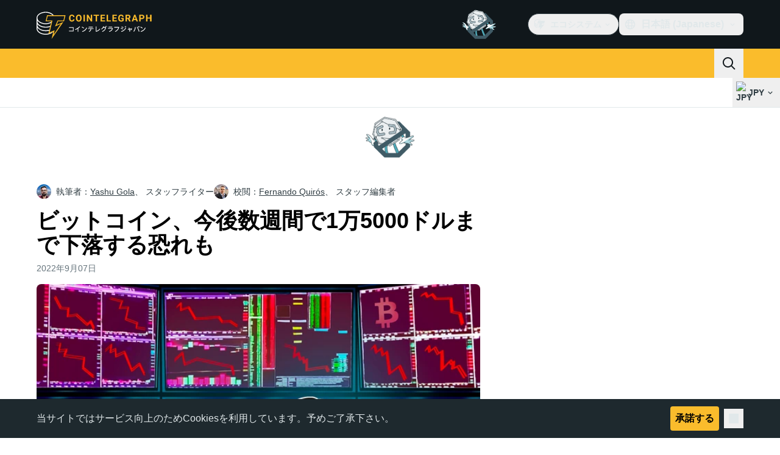

--- FILE ---
content_type: text/javascript; charset=utf-8
request_url: https://jp.cointelegraph.com/_duck/ducklings/BqUjk-OI.js
body_size: -764
content:
import{d as n,r as s}from"./Gt-qYPu1.js";import"./Doi8Iara.js";try{let e=typeof window<"u"?window:typeof global<"u"?global:typeof globalThis<"u"?globalThis:typeof self<"u"?self:{},r=new e.Error().stack;r&&(e._sentryDebugIds=e._sentryDebugIds||{},e._sentryDebugIds[r]="13467b05-38ae-47a2-8ba1-5828f73db0b7",e._sentryDebugIdIdentifier="sentry-dbid-13467b05-38ae-47a2-8ba1-5828f73db0b7")}catch{}const g=e=>(e=n(e),s(`/images/logo/${e}.png`)),o=e=>s(`/images/logo/memecurrencies/${e}.png`),d=(e,r)=>(e=n(e),r=n(r),s(`/images/chart/weekly/${e}-${r}.svg`));export{o as a,d as b,g};


--- FILE ---
content_type: text/javascript; charset=utf-8
request_url: https://jp.cointelegraph.com/_duck/ducklings/Dpn0RED2.js
body_size: -554
content:
import{d as l,aH as r,C as i,o as n,aI as c,D as p,c as o,as as a,r as d}from"./Doi8Iara.js";try{let e=typeof window<"u"?window:typeof global<"u"?global:typeof globalThis<"u"?globalThis:typeof self<"u"?self:{},t=new e.Error().stack;t&&(e._sentryDebugIds=e._sentryDebugIds||{},e._sentryDebugIds[t]="18a6bf8a-1228-422d-b339-449d82a0a08d",e._sentryDebugIdIdentifier="sentry-dbid-18a6bf8a-1228-422d-b339-449d82a0a08d")}catch{}const f={key:0,class:"h-5 w-5 text-xl empty:hidden"},u={key:1,class:"font-semibold empty:hidden"},y=l({__name:"TopBarItem",props:{as:{}},setup(e){const t=r();return(s,b)=>(n(),i(c(s.as||"button"),{class:"inline-flex items-center gap-1 px-0.5 py-1.5 text-sm text-ct-ds-fg-default hover:text-ct-ds-fg-stronger focus:outline-none ui-open:bg-ct-ds-bg-1 ui-open:text-ct-ds-accent-primary-default"},{default:p(()=>[t.icon?(n(),o("span",f,[d(s.$slots,"icon")])):a("",!0),t.label?(n(),o("span",u,[d(s.$slots,"label")])):a("",!0)]),_:3}))}});export{y as _};


--- FILE ---
content_type: text/javascript; charset=utf-8
request_url: https://jp.cointelegraph.com/_duck/ducklings/YKTLI3P0.js
body_size: -539
content:
import{Z as f,L as l,e as o,_ as g}from"./Doi8Iara.js";try{let e=typeof window<"u"?window:typeof global<"u"?global:typeof globalThis<"u"?globalThis:typeof self<"u"?self:{},n=new e.Error().stack;n&&(e._sentryDebugIds=e._sentryDebugIds||{},e._sentryDebugIds[n]="c2d425a5-8f6e-438c-a0d7-2151ecd1f9f0",e._sentryDebugIdIdentifier="sentry-dbid-c2d425a5-8f6e-438c-a0d7-2151ecd1f9f0")}catch{}const I=5e3,p=()=>`${Date.now()}-${Math.random().toString(36).slice(2,9)}`,T=()=>{const e=f("ct-toasts",()=>[]),n=[],d=l(!1),u=async()=>{if(!(d.value||n.length===0)){for(d.value=!0;n.length>0;){const t=n.shift();await g(),e.value=[...o(e),t].slice(-5)}d.value=!1}},c=t=>{const a=p();return n.push({id:a,duration:I,open:!0,...t}),u(),a},r=(t,a)=>{const s=o(e).findIndex(i=>i.id===t);s!==-1&&(o(e)[s]={...o(e)[s],...a})};return{toasts:e,add:c,update:r,remove:t=>{o(e).findIndex(s=>s.id===t)!==-1&&(r(t,{open:!1}),setTimeout(()=>{e.value=o(e).filter(s=>s.id!==t)},200))},clear:()=>{e.value=[]}}};export{T as u};
